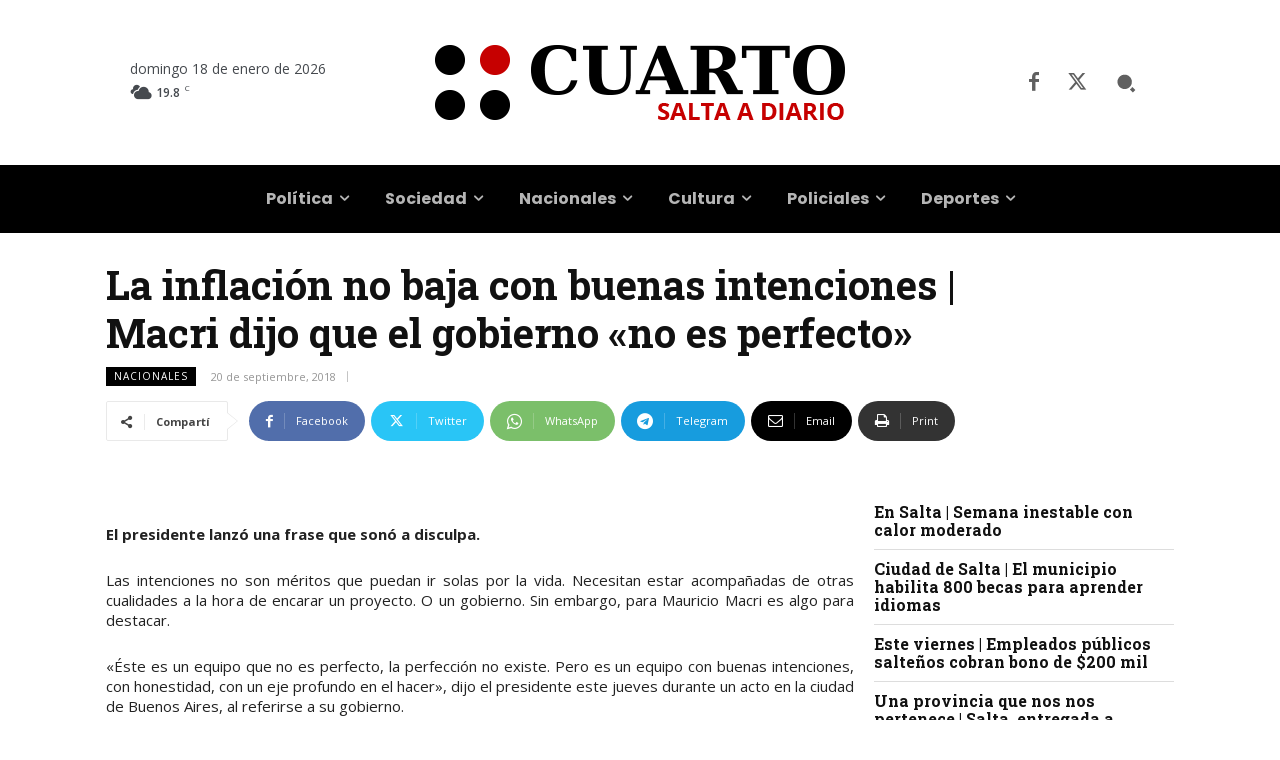

--- FILE ---
content_type: text/html; charset=UTF-8
request_url: https://www.cuarto.com.ar/cuarto/wp-admin/admin-ajax.php?td_theme_name=Newspaper&v=12.7.4
body_size: -303
content:
{"136427":67}